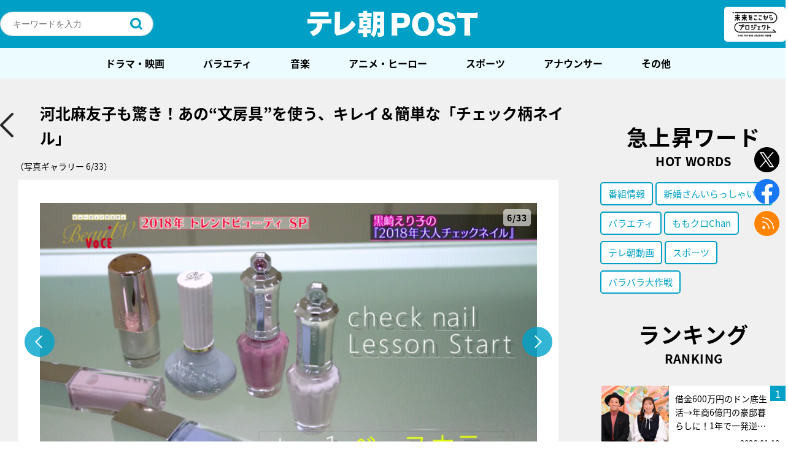

--- FILE ---
content_type: text/html; charset=utf-8
request_url: https://www.google.com/recaptcha/api2/aframe
body_size: 267
content:
<!DOCTYPE HTML><html><head><meta http-equiv="content-type" content="text/html; charset=UTF-8"></head><body><script nonce="3V5Ld2x3KiH-fU8Fph41eA">/** Anti-fraud and anti-abuse applications only. See google.com/recaptcha */ try{var clients={'sodar':'https://pagead2.googlesyndication.com/pagead/sodar?'};window.addEventListener("message",function(a){try{if(a.source===window.parent){var b=JSON.parse(a.data);var c=clients[b['id']];if(c){var d=document.createElement('img');d.src=c+b['params']+'&rc='+(localStorage.getItem("rc::a")?sessionStorage.getItem("rc::b"):"");window.document.body.appendChild(d);sessionStorage.setItem("rc::e",parseInt(sessionStorage.getItem("rc::e")||0)+1);localStorage.setItem("rc::h",'1768899050731');}}}catch(b){}});window.parent.postMessage("_grecaptcha_ready", "*");}catch(b){}</script></body></html>

--- FILE ---
content_type: application/javascript; charset=utf-8
request_url: https://fundingchoicesmessages.google.com/f/AGSKWxWMHPf_K-hLW8VfAVZ-PatwnsgFJeE0dagxCgVjjvvwg9YpLczDUSM0WOUIE9O1bsUJSEJjmd-e5APcQnPB2LmxqpT2mmKEz7Vlt2KCKUhyFXB0-iLHQOLfqGyDR_XTCut1eJ6PPA==?fccs=W251bGwsbnVsbCxudWxsLG51bGwsbnVsbCxudWxsLFsxNzY4ODk5MDUxLDgxMDAwMDAwXSxudWxsLG51bGwsbnVsbCxbbnVsbCxbNywxOSw2XSxudWxsLG51bGwsbnVsbCxudWxsLG51bGwsbnVsbCxudWxsLG51bGwsbnVsbCwzXSwiaHR0cHM6Ly9wb3N0LnR2LWFzYWhpLmNvLmpwL3Bvc3QtMzQwMTkvaW1hZ2VzLzM0MDI0LyIsbnVsbCxbWzgsIk05bGt6VWFaRHNnIl0sWzksImVuLVVTIl0sWzE2LCJbMSwxLDFdIl0sWzE5LCIyIl0sWzE3LCJbMF0iXSxbMjQsIiJdLFsyOSwiZmFsc2UiXV1d
body_size: 148
content:
if (typeof __googlefc.fcKernelManager.run === 'function') {"use strict";this.default_ContributorServingResponseClientJs=this.default_ContributorServingResponseClientJs||{};(function(_){var window=this;
try{
var np=function(a){this.A=_.t(a)};_.u(np,_.J);var op=function(a){this.A=_.t(a)};_.u(op,_.J);op.prototype.getWhitelistStatus=function(){return _.F(this,2)};var pp=function(a){this.A=_.t(a)};_.u(pp,_.J);var qp=_.Zc(pp),rp=function(a,b,c){this.B=a;this.j=_.A(b,np,1);this.l=_.A(b,_.Nk,3);this.F=_.A(b,op,4);a=this.B.location.hostname;this.D=_.Dg(this.j,2)&&_.O(this.j,2)!==""?_.O(this.j,2):a;a=new _.Og(_.Ok(this.l));this.C=new _.bh(_.q.document,this.D,a);this.console=null;this.o=new _.jp(this.B,c,a)};
rp.prototype.run=function(){if(_.O(this.j,3)){var a=this.C,b=_.O(this.j,3),c=_.dh(a),d=new _.Ug;b=_.fg(d,1,b);c=_.C(c,1,b);_.hh(a,c)}else _.eh(this.C,"FCNEC");_.lp(this.o,_.A(this.l,_.Ae,1),this.l.getDefaultConsentRevocationText(),this.l.getDefaultConsentRevocationCloseText(),this.l.getDefaultConsentRevocationAttestationText(),this.D);_.mp(this.o,_.F(this.F,1),this.F.getWhitelistStatus());var e;a=(e=this.B.googlefc)==null?void 0:e.__executeManualDeployment;a!==void 0&&typeof a==="function"&&_.Qo(this.o.G,
"manualDeploymentApi")};var sp=function(){};sp.prototype.run=function(a,b,c){var d;return _.v(function(e){d=qp(b);(new rp(a,d,c)).run();return e.return({})})};_.Rk(7,new sp);
}catch(e){_._DumpException(e)}
}).call(this,this.default_ContributorServingResponseClientJs);
// Google Inc.

//# sourceURL=/_/mss/boq-content-ads-contributor/_/js/k=boq-content-ads-contributor.ContributorServingResponseClientJs.en_US.M9lkzUaZDsg.es5.O/d=1/exm=ad_blocking_detection_executable,kernel_loader,loader_js_executable,monetization_cookie_state_migration_initialization_executable/ed=1/rs=AJlcJMzanTQvnnVdXXtZinnKRQ21NfsPog/m=cookie_refresh_executable
__googlefc.fcKernelManager.run('\x5b\x5b\x5b7,\x22\x5b\x5bnull,\\\x22tv-asahi.co.jp\\\x22,\\\x22AKsRol9vLN0_Y5vAWNQ1hDvREZNAFjG2EwAZkZl8SaImFj-Cp-1VU2pWuyUuj9czt1h4QJXeqDZyO4xdRVs3yhX25LyFASAdC4ezajS2JBtcSEVSwKv4oVf3KJQt7LVVmAdflUqKoYzdn3MnKLj65Fqfv8hCYQ6MHw\\\\u003d\\\\u003d\\\x22\x5d,null,\x5b\x5bnull,null,null,\\\x22https:\/\/fundingchoicesmessages.google.com\/f\/AGSKWxVk_JwP4SIX0IWTwG6Y_LCewDJCXlKgyamgD7UXO2DOGhtPwYKuBCPuGpXLh83Ku3p25L_VozBQ_pXczYkJ6_R64adde1KTrh7RhdFJXiqjBz13dO2jNCCPCVU7IuAZ5IUlfkDdBg\\\\u003d\\\\u003d\\\x22\x5d,null,null,\x5bnull,null,null,\\\x22https:\/\/fundingchoicesmessages.google.com\/el\/AGSKWxWmYsBLqSvW2QE9V8h90a_L7wO2tEBhvQSZmK_x4WU6zapCtXoXlcIeY9QSX2ONo2zAbGDcb0vyCmhn8R84TnMIRGoecZ-tsrTw8oVB_v23CbwxnJkxpYuQ7oA0NDcNFU6G-pVPOQ\\\\u003d\\\\u003d\\\x22\x5d,null,\x5bnull,\x5b7,19,6\x5d,null,null,null,null,null,null,null,null,null,3\x5d\x5d,\x5b2,1\x5d\x5d\x22\x5d\x5d,\x5bnull,null,null,\x22https:\/\/fundingchoicesmessages.google.com\/f\/AGSKWxU6fHBZnKgogY1za3IokmTjWVZdjBZtrqCWCXxsLHdF5xQty-dcdqKIUyB9Pf9h8-772-tP8AvFUBFxSbRxhURig9j2xuDzVNcp3ooH0O0tEw_cdPz-DCxhpAaxeZ4eaX9BgRjg6w\\u003d\\u003d\x22\x5d\x5d');}

--- FILE ---
content_type: application/javascript; charset=utf-8
request_url: https://fundingchoicesmessages.google.com/f/AGSKWxVCT9zxbrkZUwmEmJ4D5x_TJnjOcOrSjK_SJokhijXZOzLYz2BitLAOJGLHurd7aNVuBEsoj7f2165vw54gKtISWo4wrNFEOYFnHPRweNwCQOiHmPPxbRo22t322n5RFRS9Yf_L_OEPdShaVKcT_QXf6KOAl_IagDLWWTkMVGo0Z2in0B1m4ckBM4X1/_/austria_ad./misc/ads.&admeld_/textadspromo_/iframe_ad?
body_size: -1290
content:
window['78ada678-d9a0-40e3-967d-70eafd932cb3'] = true;